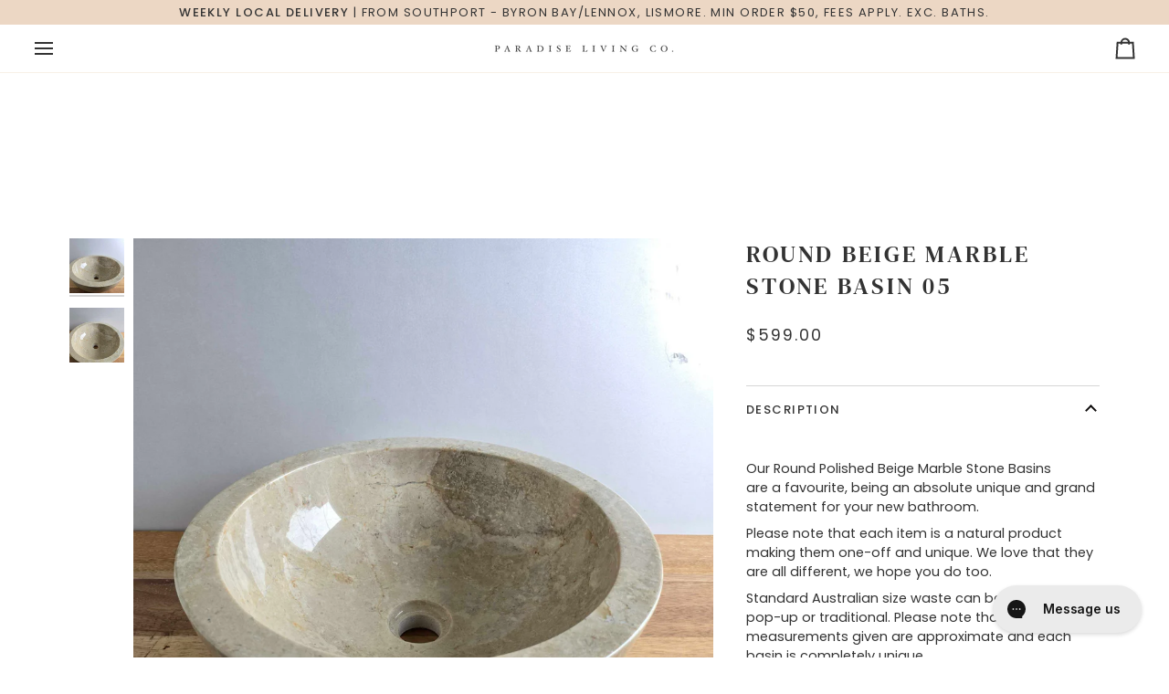

--- FILE ---
content_type: application/javascript;charset=UTF-8
request_url: https://d3simhhj96xbrf.cloudfront.net/js/iagree?store=chozen-collective.myshopify.com&hand=XiLh50H&shop=chozen-collective.myshopify.com
body_size: 54643
content:
function loadScript(url, callback) {
  var script = document.createElement("script")
  script.type = "text/javascript";
  if (script.readyState) {  //IE <9
    script.onreadystatechange = function () {
      if (script.readyState === "loaded" || script.readyState === "complete") {
        script.onreadystatechange = null;
        callback();
      }
    };
  } else {  //Other Browsers
    script.onload = function () {
      callback();
    };
  }
  script.src = url;
  document.getElementsByTagName("head")[0].appendChild(script);
}
if (!window.jQuery) {
    loadScript("https://code.jquery.com/jquery-3.6.0.min.js", function (){
        ssIagreeOutput();
    });
}else{
    ssIagreeOutput();
}
function ssIagreeOutput(){
    if( "popup" != "popup" ){
        ssIAgreeWork();
    } else {
        ssIAgreeWork();
        ssIAgreeInPopup();
    }
}
function ssIAgreeWork(){
jQuery('head').append("<style></style>");
var checkBoxCss = '[type="checkbox"]#wptc-terms:not(:checked) + label::before, [type="checkbox"]#wptc-terms:checked + label::before {' +
    'background: #fff none repeat scroll 0 0;' +
    'border: 1px solid #949494;' +
    'border-radius: 2px;' +
    'content: "";' +
    'width: 13px;' +
    'height: 13px;' +
    'left: 0;' +
    'position: absolute;' +
    'top: 2px;' +
    '}' +
    '[type="checkbox"]#wptc-terms:not(:checked) + label::after, [type="checkbox"]#wptc-terms:checked + label::after {' +
    'color: #000;' +
    'font-size: 13px;' +
    'left: 3px;' +
    'line-height: 0.8;' +
    'content: "✔";' +
    'position: absolute;' +
    'top: 4px;' +
    'transition: all 0.1s ease 0s;' +
    '}' +
    '[type="checkbox"]#wptc-terms:not(:checked) + label::after {' +
    'opacity: 0;' +
    'transform: scale(0);' +
    '}' +
    '#iagree label {' +
    'cursor: pointer;' +
    '}';
var insertingElement = '<div id="iagree" style="margin:5px;">' +
    '<div style="display: inline-block;position: relative;width:13px;height:13px;line-height:13px;margin-right:5px;">' +
    '<input type="checkbox" id="wptc-terms" name="iAgreewptc" value="yes" style="opacity:0;">' +
    '<label for="wptc-terms"></label>' +
    '</div>' +
    '<a style="color:rgba(0, 27, 255, 1);" href="" id="showTerms" target="_blank">' +
    'I Agree to the terms and conditions</a></div>' +
    '<style>' + checkBoxCss + '</style>';
var iAgreeElement = jQuery(insertingElement);
var SSInsertExecutionCount = 0;
function checkPeriodicAndInsertSSIAgree() {
    if (jQuery("body #iagree").length <= 0) {
        if (insertSSIAgreeTerms()) {
            attachSSIAgreeEventHandlers();
        }
    }
    SSInsertExecutionCount++;
    if (jQuery("body #iagree").length <= 0 && SSInsertExecutionCount < 2400) {
        setTimeout(function () {
            checkPeriodicAndInsertSSIAgree();
        }, 750);
    }
}
checkPeriodicAndInsertSSIAgree();
function insertSSIAgreeTerms() {
    if (jQuery('.cart__buttons-container').length) { //added in new themes
        jQuery('.cart__buttons-container').before(iAgreeElement);
        return true;
    } else if (jQuery("[type='submit'][name='checkout']").length) {
        jQuery("[type='submit'][name='checkout']").before(iAgreeElement);
        return true;
    }
    return false;
}
//adding special events, available only with jquery remove. Best to have at least this :|
//START: dynamic removed and trying to add 
(function ($) {
    $.event.special.destroyed = {
        remove: function (o) {
            if (o.handler) {
                o.handler()
            }
        }
    }
})(jQuery)
jQuery("body #iagree").bind('destroyed', function () {
    setTimeout(function () {
        checkPeriodicAndInsertSSIAgree();
    }, 500);
});
//END: dynamic removed and trying to add
function attachSSIAgreeEventHandlers() {
    jQuery("[type='submit'][name='checkout']").click(function (e) {
        return performIAgreeCheck(e);
    });
    //terms checked proof
    jQuery("body #wptc-terms").on('change', function () {
        if (jQuery("body #wptc-terms").prop('checked')) {
            var iAgreedTime = new Date();
            jQuery.post('/cart/update.js', "attributes[__I Agreed to terms on]=" + iAgreedTime);
        } else {
            jQuery.post('/cart/update.js', "attributes[__I Agreed to terms on]=Checkbox Unchecked/Bypassed full page load");
        }
    });
    //work for dynamic payment button in cart page
    if( jQuery("#wptc-terms").length > 0 ){
        jQuery('[data-testid="ShopifyPay-button"],[data-testid="ApplePay-button"],[data-testid="GooglePay-button"],[data-testid="PayPalInContext-button"],iframe[class*="paypalLight"]').css("pointer-events", "none");
    }
    jQuery("body").on('mouseover touchstart', 'div[data-testid="grid-cell"]', function (e) {
        if( performIAgreeCheck(e) != false){
            jQuery('[data-testid="ShopifyPay-button"],[data-testid="ApplePay-button"],[data-testid="GooglePay-button"],[data-testid="PayPalInContext-button"],iframe[class*="paypalLight"]').css("pointer-events", "auto");
        }
        //in case iagree element is removed by some other js or checkbox is checked
        if(jQuery("#wptc-terms").length < 1 || jQuery("#wptc-terms").prop('checked')){
            jQuery('[data-testid="ShopifyPay-button"],[data-testid="ApplePay-button"],[data-testid="GooglePay-button"],[data-testid="PayPalInContext-button"],iframe[class*="paypalLight"]').css("pointer-events", "auto");
        }
    });
}
function performIAgreeCheck(e) {
    if (!jQuery("#wptc-terms").prop('checked')) {
        alert("Please check terms and conditions");
        e.preventDefault();
        return false;
    }
}
}function ssIAgreeInPopup(){
jQuery('head').append('<link rel="stylesheet" type="text/css" href="https://cdnjs.cloudflare.com/ajax/libs/tingle/0.15.1/tingle.min.css">');
loadScript("https://cdnjs.cloudflare.com/ajax/libs/tingle/0.15.1/tingle.min.js", function () {
  var modal = new tingle.modal({
    footer: true,
    stickyFooter: false,
    closeMethods: ["overlay", "button", "escape"],
    closeLabel: "Close",
    cssClass: ["iagree-class-1", "iagree-class-2"]
  });
  modal.setContent("<p class=\"p1\" style=\"margin: 0px; font-variant-numeric: normal; font-variant-east-asian: normal; font-stretch: normal; font-size: 12px; line-height: normal; font-family: Times;\"><span style=\"font-family: 'times new roman', times, serif; font-size: 8pt;\"><strong>Terms and Conditions : Bolt Traders PTY LTD Trading as: Paradise Living Co<span class=\"Apple-converted-space\">&nbsp;</span></strong></span></p>\n<p class=\"p2\" style=\"margin: 0px; text-align: justify; font-variant-numeric: normal; font-variant-east-asian: normal; font-stretch: normal; font-size: 12px; line-height: normal; font-family: Times; min-height: 14px;\">&nbsp;</p>\n<p class=\"p3\" style=\"margin: 0px 0px 11.2px; text-align: justify; font-variant-numeric: normal; font-variant-east-asian: normal; font-stretch: normal; font-size: 12px; line-height: normal; font-family: Times;\"><span style=\"font-family: 'times new roman', times, serif; font-size: 8pt;\">TERMS &amp; CONDITIONS</span></p>\n<p class=\"p3\" style=\"margin: 0px 0px 11.2px; text-align: justify; font-variant-numeric: normal; font-variant-east-asian: normal; font-stretch: normal; font-size: 12px; line-height: normal; font-family: Times;\"><span style=\"font-family: 'times new roman', times, serif; font-size: 8pt;\"><strong>1.0 INTRODUCTION</strong></span></p>\n<p class=\"p3\" style=\"margin: 0px 0px 11.2px; text-align: justify; font-variant-numeric: normal; font-variant-east-asian: normal; font-stretch: normal; font-size: 12px; line-height: normal; font-family: Times;\"><span style=\"font-family: 'times new roman', times, serif; font-size: 8pt;\">1.1 Bolt Traders PTY LTD is an online supplier of homewares and furnishings to Australia, New Zealand, USA and the UK.</span></p>\n<p class=\"p4\" style=\"margin: 0px 0px 11.2px; text-align: justify; font-variant-numeric: normal; font-variant-east-asian: normal; font-stretch: normal; font-size: 12px; line-height: normal; font-family: Times;\"><span style=\"font-family: 'times new roman', times, serif; font-size: 8pt;\"><span class=\"s1\">1.2 </span>The following terms and conditions apply to your use of the <span class=\"s1\">Bolt Traders</span> <span class=\"s1\">PTY LTD</span> 'Online Store' website, trading as <span class=\"s1\">Paradise Living Co,</span> A<span class=\"s1\">ustralian Business Number:<span class=\"Apple-converted-space\">&nbsp; </span>91 227 279 154</span> Your use of the web site indicates your acceptance of these terms and conditions. These terms and conditions are subject to change by <span class=\"s1\">Bolt Traders PTY LTD</span>.<span class=\"Apple-converted-space\">&nbsp; </span><span class=\"s1\">Bolt Traders PTY LTD</span> may change the content of its terms and conditions at any time without any prior notice to anyone<span class=\"s1\">.</span></span></p>\n<p class=\"p3\" style=\"margin: 0px 0px 11.2px; text-align: justify; font-variant-numeric: normal; font-variant-east-asian: normal; font-stretch: normal; font-size: 12px; line-height: normal; font-family: Times;\"><span style=\"font-family: 'times new roman', times, serif; font-size: 8pt;\">1.3 These Standard Terms &amp; Conditions are applicable to all products supplied by Bolt Traders PTY LTD and therefore once the quotation is accepted, these Standard Terms &amp; Conditions apply and are agreed to by the Customer.</span></p>\n<p class=\"p3\" style=\"margin: 0px 0px 11.2px; text-align: justify; font-variant-numeric: normal; font-variant-east-asian: normal; font-stretch: normal; font-size: 12px; line-height: normal; font-family: Times;\"><span style=\"font-family: 'times new roman', times, serif; font-size: 8pt;\">1.4 A copy of Bolt Traders PTY LTD current Standard Terms &amp; Conditions is displayed on the Bolt Traders PTY LTD website. Bolt Traders PTY LTD may change these Standard Terms &amp; Conditions by changing or removing existing terms or adding new ones. It is the Customer&rsquo;s responsibility to check these Standard Terms &amp; Conditions regularly for any modifications or updates.</span></p>\n<p class=\"p3\" style=\"margin: 0px 0px 11.2px; text-align: justify; font-variant-numeric: normal; font-variant-east-asian: normal; font-stretch: normal; font-size: 12px; line-height: normal; font-family: Times;\"><span style=\"font-family: 'times new roman', times, serif; font-size: 8pt;\"><strong>2.0 WARRANTY</strong></span></p>\n<p class=\"p3\" style=\"margin: 0px 0px 11.2px; text-align: justify; font-variant-numeric: normal; font-variant-east-asian: normal; font-stretch: normal; font-size: 12px; line-height: normal; font-family: Times;\"><span style=\"font-family: 'times new roman', times, serif; font-size: 8pt;\">2.1 All Bolt Traders PTY LTD baths and basins are warranted for:</span></p>\n<p class=\"p3\" style=\"margin: 0px 0px 11.2px; text-align: justify; font-variant-numeric: normal; font-variant-east-asian: normal; font-stretch: normal; font-size: 12px; line-height: normal; font-family: Times;\"><span style=\"font-family: 'times new roman', times, serif; font-size: 8pt;\">2.1.1 indoor usage (all baths) 1 years.</span></p>\n<p class=\"p3\" style=\"margin: 0px 0px 11.2px; text-align: justify; font-variant-numeric: normal; font-variant-east-asian: normal; font-stretch: normal; font-size: 12px; line-height: normal; font-family: Times;\"><span style=\"font-family: 'times new roman', times, serif; font-size: 8pt;\">2.1.2 white baths installed outside 1 years.</span></p>\n<p class=\"p3\" style=\"margin: 0px 0px 11.2px; text-align: justify; font-variant-numeric: normal; font-variant-east-asian: normal; font-stretch: normal; font-size: 12px; line-height: normal; font-family: Times;\"><span style=\"font-family: 'times new roman', times, serif; font-size: 8pt;\"><span style=\"font-family: Helvetica Neue, Helvetica, Arial, sans-serif;\">2.1.3 coloured baths are not suitable for outdoor installation where they are under direct sunlight. Coloured baths installed outdoors under direct sunlight are not covered by Bolt Traders PTY LTD warranty. Light Grey Baths are more susceptible to watermarks in an outdoor setting with extended use. All baths require regular care, especially with heavy usage.</span></span></p>\n<p class=\"p3\" style=\"margin: 0px 0px 11.2px; text-align: justify; font-variant-numeric: normal; font-variant-east-asian: normal; font-stretch: normal; font-size: 12px; line-height: normal; font-family: Times;\"><span style=\"font-family: 'times new roman', times, serif; font-size: 8pt;\">2.2 This warranty excludes but is not limited to, damage caused by neglect, improper or inadequate care,&nbsp; improper movement of goods on its side or end, movement by crane, wilful or accidental damage, abnormal conditions, incorrect modification or repair, inappropriate use for which it isn&rsquo;t designed and deterioration through normal wear and tear and where not installed by an industry qualified tradesperson.</span></p>\n<p class=\"p3\" style=\"margin: 0px 0px 11.2px; text-align: justify; font-variant-numeric: normal; font-variant-east-asian: normal; font-stretch: normal; font-size: 12px; line-height: normal; font-family: Times;\"><span style=\"font-family: 'times new roman', times, serif; font-size: 8pt;\">2.3 Warranty does not extend to installation costs for replacement or delayed delivery of products.</span></p>\n<p class=\"p3\" style=\"margin: 0px 0px 11.2px; text-align: justify; font-variant-numeric: normal; font-variant-east-asian: normal; font-stretch: normal; font-size: 12px; line-height: normal; font-family: Times;\"><span style=\"font-family: 'times new roman', times, serif; font-size: 8pt;\">2.4&nbsp;<span style=\"text-align: start;\">Warranty for natural rattan, stone and timber products and our entire range is 1 years</span>.&nbsp; This warranty excludes but is not limited to, damage caused by neglect, improper or inadequate care, improper movement of goods on its side or end, wilful or accidental damage, abnormal conditions, incorrect modification or repair, inappropriate use for which it isn&rsquo;t designed.&nbsp;</span></p>\n<p class=\"p3\" style=\"margin: 0px 0px 11.2px; text-align: justify; font-variant-numeric: normal; font-variant-east-asian: normal; font-stretch: normal; font-size: 12px; line-height: normal; font-family: Times;\"><span style=\"font-family: 'times new roman', times, serif; font-size: 8pt;\"><strong>3.0 QUOTATIONS</strong></span></p>\n<p class=\"p3\" style=\"margin: 0px 0px 11.2px; text-align: justify; font-variant-numeric: normal; font-variant-east-asian: normal; font-stretch: normal; font-size: 12px; line-height: normal; font-family: Times;\"><span style=\"font-family: 'times new roman', times, serif; font-size: 8pt;\">3.1 Quotations are valid for 14 days</span></p>\n<p class=\"p3\" style=\"margin: 0px 0px 11.2px; text-align: justify; font-variant-numeric: normal; font-variant-east-asian: normal; font-stretch: normal; font-size: 12px; line-height: normal; font-family: Times;\"><span style=\"font-family: 'times new roman', times, serif; font-size: 8pt;\">3.2 Bolt Traders PTY LTD reserve the right to re-price an expired quotation if the Customer wants to proceed with the original quotation.</span></p>\n<p class=\"p3\" style=\"margin: 0px 0px 11.2px; text-align: justify; font-variant-numeric: normal; font-variant-east-asian: normal; font-stretch: normal; font-size: 12px; line-height: normal; font-family: Times;\"><span style=\"font-family: 'times new roman', times, serif; font-size: 8pt;\">3.3 Should there be any changes to the specification, quantities or delivery destination, a revision to the quotation or invoice will be required, as prices and delivery may be affected.</span></p>\n<p class=\"p3\" style=\"margin: 0px 0px 11.2px; text-align: justify; font-variant-numeric: normal; font-variant-east-asian: normal; font-stretch: normal; font-size: 12px; line-height: normal; font-family: Times;\"><span style=\"font-family: 'times new roman', times, serif; font-size: 8pt;\">3.4 Although this is an estimate, Bolt Traders PTY LTD commit to maintaining these prices subject only to recovery of additional costs incurred by us due to manufacturers&rsquo; increases and/or movement in foreign exchange rate from the date of the original quotation in which case Bolt Traders PTY LTD reserve the right to retender the quotation.</span></p>\n<p class=\"p3\" style=\"margin: 0px 0px 11.2px; text-align: justify; font-variant-numeric: normal; font-variant-east-asian: normal; font-stretch: normal; font-size: 12px; line-height: normal; font-family: Times;\"><span style=\"font-family: 'times new roman', times, serif; font-size: 8pt;\">3.5 Once the Customer confirms the quotation with Bolt Traders PTY LTD, then the quotation is fixed and foreign exchange rate fluctuation and increased manufacturers&rsquo; costs risk rests with Bolt Traders PTY LTD excluding Customers revisions outlined but not limited to clause 3.3.</span></p>\n<p class=\"p3\" style=\"margin: 0px 0px 11.2px; text-align: justify; font-variant-numeric: normal; font-variant-east-asian: normal; font-stretch: normal; font-size: 12px; line-height: normal; font-family: Times;\"><span style=\"font-family: 'times new roman', times, serif; font-size: 8pt;\"><strong>4.0 PAYMENT</strong></span></p>\n<p class=\"p3\" style=\"margin: 0px 0px 11.2px; text-align: justify; font-variant-numeric: normal; font-variant-east-asian: normal; font-stretch: normal; font-size: 12px; line-height: normal; font-family: Times;\"><span style=\"font-family: 'times new roman', times, serif; font-size: 8pt;\">4.1 All prices are quoted in Australian currency including GST</span></p>\n<p class=\"p3\" style=\"margin: 0px 0px 11.2px; text-align: justify; font-variant-numeric: normal; font-variant-east-asian: normal; font-stretch: normal; font-size: 12px; line-height: normal; font-family: Times;\"><span style=\"font-family: 'times new roman', times, serif; font-size: 8pt;\">4.2 Payment is to be made to Bolt Traders PTY LTD bank account supplied</span></p>\n<p class=\"p3\" style=\"margin: 0px 0px 11.2px; text-align: justify; font-variant-numeric: normal; font-variant-east-asian: normal; font-stretch: normal; font-size: 12px; line-height: normal; font-family: Times;\"><span style=\"font-family: 'times new roman', times, serif; font-size: 8pt;\">4.3 Credit card payments will attract a fee of 1.2%</span></p>\n<p class=\"p3\" style=\"margin: 0px 0px 11.2px; text-align: justify; font-variant-numeric: normal; font-variant-east-asian: normal; font-stretch: normal; font-size: 12px; line-height: normal; font-family: Times;\"><span style=\"font-family: 'times new roman', times, serif; font-size: 8pt;\">4.4 For indent orders:</span></p>\n<p class=\"p5\" style=\"margin: 0px 0px 11.2px 72px; text-align: justify; font-variant-numeric: normal; font-variant-east-asian: normal; font-stretch: normal; font-size: 12px; line-height: normal; font-family: Times;\"><span style=\"font-family: 'times new roman', times, serif; font-size: 8pt;\">4.4.1 A 50% deposit is required on receipt of the invoice. Please note the Customers order will&nbsp;<strong>NOT</strong>&nbsp;be ordered from the manufacturer until the deposit is paid.</span></p>\n<p class=\"p5\" style=\"margin: 0px 0px 11.2px 72px; text-align: justify; font-variant-numeric: normal; font-variant-east-asian: normal; font-stretch: normal; font-size: 12px; line-height: normal; font-family: Times;\"><span style=\"font-family: 'times new roman', times, serif; font-size: 8pt;\">4.4.2 The balance of payment is required as soon as the Customer&rsquo;s product is within one week of arriving in country.</span></p>\n<p class=\"p3\" style=\"margin: 0px 0px 11.2px; text-align: justify; font-variant-numeric: normal; font-variant-east-asian: normal; font-stretch: normal; font-size: 12px; line-height: normal; font-family: Times;\"><span style=\"font-family: 'times new roman', times, serif; font-size: 8pt;\">4.5 For retail orders, full payment is required on receipt of the invoice.</span></p>\n<p class=\"p3\" style=\"margin: 0px 0px 11.2px; text-align: justify; font-variant-numeric: normal; font-variant-east-asian: normal; font-stretch: normal; font-size: 12px; line-height: normal; font-family: Times;\"><span style=\"font-family: 'times new roman', times, serif; font-size: 8pt;\">4.6 Bolt Traders PTY LTD reserve the right to charge storage on goods that remain unpaid. However, if paid in full, Bolt Traders PTY LTD will store Customer&rsquo;s goods for up to a period of 1 months free of charge. After this time period customers will be charged $90 per Consecutive month. Baths will be stored for up to a period of 3 months free of charge if the order is paid in full, and will incur a $90 warehouse fee for each month that extends past this period.</span></p>\n<p class=\"p3\" style=\"margin: 0px 0px 11.2px; text-align: justify; font-variant-numeric: normal; font-variant-east-asian: normal; font-stretch: normal; font-size: 12px; line-height: normal; font-family: Times;\"><span style=\"font-family: 'times new roman', times, serif; font-size: 8pt;\">4.7 Unless agreed otherwise, all goods will be paid for in full, prior to despatch or collection.</span></p>\n<p class=\"p3\" style=\"margin: 0px 0px 11.2px; text-align: justify; font-variant-numeric: normal; font-variant-east-asian: normal; font-stretch: normal; font-size: 12px; line-height: normal; font-family: Times;\"><span style=\"font-family: 'times new roman', times, serif; font-size: 8pt;\"><strong>5.0 INDENT ORDERS</strong></span></p>\n<p class=\"p3\" style=\"margin: 0px 0px 11.2px; text-align: justify; font-variant-numeric: normal; font-variant-east-asian: normal; font-stretch: normal; font-size: 12px; line-height: normal; font-family: Times;\"><span style=\"font-family: 'times new roman', times, serif; font-size: 8pt;\">5.1 Indent orders have a delivery lead time of between 10-12 weeks&nbsp;from the date that the deposit is received.</span></p>\n<p class=\"p3\" style=\"margin: 0px 0px 11.2px; text-align: justify; font-variant-numeric: normal; font-variant-east-asian: normal; font-stretch: normal; font-size: 12px; line-height: normal; font-family: Times;\"><span style=\"font-family: 'times new roman', times, serif; font-size: 8pt;\">5.2 Refer to Clause 4.4.1 &amp; 4.4.2 for indent payment requirements</span></p>\n<p class=\"p3\" style=\"margin: 0px 0px 11.2px; text-align: justify; font-variant-numeric: normal; font-variant-east-asian: normal; font-stretch: normal; font-size: 12px; line-height: normal; font-family: Times;\"><span style=\"font-family: 'times new roman', times, serif; font-size: 8pt;\">5.3 If Bolt Traders PTY LTD are unable to deliver the indented goods within the time frame referred to in clause 5.1, then Bolt Traders PTY LTD will be permitted a further 4 weeks to complete the order with no cancellation. If there are further delays experienced, the Customer has the right of cancellation and a full refund subject to final confirmation by Bolt Traders PTY LTD Directors.</span></p>\n<p class=\"p3\" style=\"margin: 0px 0px 11.2px; text-align: justify; font-variant-numeric: normal; font-variant-east-asian: normal; font-stretch: normal; font-size: 12px; line-height: normal; font-family: Times;\"><span style=\"font-family: 'times new roman', times, serif; font-size: 8pt;\">5.4 In the event we are unable to complete the Customers indented or retail order due to circumstances beyond Bolt Traders PTY LTD control, Bolt Traders PTY LTD may cancel the Customer&rsquo;s order with written notice and either refund the Customer fully or replace it with another product of the Customer&rsquo;s choice.</span></p>\n<p class=\"p3\" style=\"margin: 0px 0px 11.2px; text-align: justify; font-variant-numeric: normal; font-variant-east-asian: normal; font-stretch: normal; font-size: 12px; line-height: normal; font-family: Times;\"><span style=\"font-family: 'times new roman', times, serif; font-size: 8pt;\"><strong>6.0 DELIVERIES &amp; WAREHOUSE COLLECTIONS</strong></span></p>\n<p class=\"p3\" style=\"margin: 0px 0px 11.2px; text-align: justify; font-variant-numeric: normal; font-variant-east-asian: normal; font-stretch: normal; font-size: 12px; line-height: normal; font-family: Times;\"><span style=\"font-family: 'times new roman', times, serif; font-size: 8pt;\">6.1 Transport deliveries are contracted out to a 3<sup>rd</sup>&nbsp;party contractor which provides deliveries on a warehouse to kerb basis.</span></p>\n<p class=\"p3\" style=\"margin: 0px 0px 11.2px; text-align: justify; font-variant-numeric: normal; font-variant-east-asian: normal; font-stretch: normal; font-size: 12px; line-height: normal; font-family: Times;\"><span style=\"font-family: 'times new roman', times, serif; font-size: 8pt;\">6.2 Unless a forklift is on the delivery site, a tail-lift truck will be used in the case of delivering heavy objects over 50kgs and the additional cost of this will be included in the freight. Items up to 35kg can be handled by the driver if the size permits. After that the driver will need assistance. Two people can carry up to 50kgs which can include the driver and the receiver.</span></p>\n<p class=\"p3\" style=\"margin: 0px 0px 11.2px; text-align: justify; font-variant-numeric: normal; font-variant-east-asian: normal; font-stretch: normal; font-size: 12px; line-height: normal; font-family: Times;\"><span style=\"font-family: 'times new roman', times, serif; font-size: 8pt;\">6.3 It is the Customer&rsquo;s responsibility to supply the correct and full address. Failure to do so, may result in additional charges which the Customer will be required to pay prior to the goods being despatched again.</span></p>\n<p class=\"p3\" style=\"margin: 0px 0px 11.2px; text-align: justify; font-variant-numeric: normal; font-variant-east-asian: normal; font-stretch: normal; font-size: 12px; line-height: normal; font-family: Times;\"><span style=\"font-family: 'times new roman', times, serif; font-size: 8pt;\">6.4 Unless it has already been included within the invoice, split deliveries resulting in two or more separate deliveries will incur additional transport charges which are required to be paid prior to despatch.</span></p>\n<p class=\"p3\" style=\"margin: 0px 0px 11.2px; text-align: justify; font-variant-numeric: normal; font-variant-east-asian: normal; font-stretch: normal; font-size: 12px; line-height: normal; font-family: Times;\"><span style=\"font-family: 'times new roman', times, serif; font-size: 8pt;\">6.5 If you require delivery to an unattended location or building site, the Customer must instruct Bolt Traders PTY LTD in writing. Goods will be left at the Customer's sole risk. Bolt Traders PTY LTD shall not be responsible for any claims, damages, costs, or expenses arising or resulting there from including any claim that the goods were not delivered. The contractor is not permitted to deliver to inside a building.</span></p>\n<p class=\"p3\" style=\"margin: 0px 0px 11.2px; text-align: justify; font-variant-numeric: normal; font-variant-east-asian: normal; font-stretch: normal; font-size: 12px; line-height: normal; font-family: Times;\"><span style=\"font-family: 'times new roman', times, serif; font-size: 8pt;\">6.6 All goods delivered to the Customer&rsquo;s premises must be inspected within 48 hours of receipt of the delivery docket.</span></p>\n<p class=\"p3\" style=\"margin: 0px 0px 11.2px; text-align: justify; font-variant-numeric: normal; font-variant-east-asian: normal; font-stretch: normal; font-size: 12px; line-height: normal; font-family: Times;\"><span style=\"font-family: 'times new roman', times, serif; font-size: 8pt;\">6.7 If required Bolt Traders PTY LTD can recommend an additional service team of onsite delivery service people at an extra cost i.e. carrying furniture upstairs to location.</span></p>\n<p class=\"p3\" style=\"margin: 0px 0px 11.2px; text-align: justify; font-variant-numeric: normal; font-variant-east-asian: normal; font-stretch: normal; font-size: 12px; line-height: normal; font-family: Times;\"><span style=\"font-family: 'times new roman', times, serif; font-size: 8pt;\">6.8 Bolt Traders PTY LTD will not be responsible for any failure to fulfil any or part of any such order, nor entitle the Customer to cancel or vary any such order. Bolt Traders PTY LTD will not be held liable whatsoever for any loss, consequential damages or compensation arising from a delayed or cancelled order. All expenses relating to delivery, insurance, transit or storage of goods after delivery to the Customer will be at the Customer&rsquo;s cost.</span></p>\n<p class=\"p3\" style=\"margin: 0px 0px 11.2px; text-align: justify; font-variant-numeric: normal; font-variant-east-asian: normal; font-stretch: normal; font-size: 12px; line-height: normal; font-family: Times;\"><span style=\"font-family: 'times new roman', times, serif; font-size: 8pt;\">6.9 Bolt Traders PTY LTD may stop goods in transit whether or not delivery has been made if the Customer is in default at any time.</span></p>\n<p class=\"p3\" style=\"margin: 0px 0px 11.2px; text-align: justify; font-variant-numeric: normal; font-variant-east-asian: normal; font-stretch: normal; font-size: 12px; line-height: normal; font-family: Times;\"><span style=\"font-family: 'times new roman', times, serif; font-size: 8pt;\">6.10 Delivered goods may not be returned unless defective or damaged in transit.</span></p>\n<p class=\"p3\" style=\"margin: 0px 0px 11.2px; text-align: justify; font-variant-numeric: normal; font-variant-east-asian: normal; font-stretch: normal; font-size: 12px; line-height: normal; font-family: Times;\"><span style=\"font-family: 'times new roman', times, serif; font-size: 8pt;\">6.11 The Customer or the Customer appointed Transport Company can pick-up the Customer&rsquo;s goods from Bolt Traders PTY LTD warehouses only if required. In exceptional circumstances we will permit pickup from our other warehouses dependant on availability etc</span></p>\n<p class=\"p3\" style=\"margin: 0px 0px 11.2px; text-align: justify; font-variant-numeric: normal; font-variant-east-asian: normal; font-stretch: normal; font-size: 12px; line-height: normal; font-family: Times;\"><span style=\"font-family: 'times new roman', times, serif; font-size: 8pt;\">6.12 24 hours notice is required prior to Customer pickup. Any urgent pick up may result in additional charges.</span></p>\n<p class=\"p3\" style=\"margin: 0px 0px 11.2px; text-align: justify; font-variant-numeric: normal; font-variant-east-asian: normal; font-stretch: normal; font-size: 12px; line-height: normal; font-family: Times;\"><span style=\"font-family: 'times new roman', times, serif; font-size: 8pt;\">6.13 The warehouse will assist with loading the goods, but it is the Customer&rsquo;s sole responsibility to secure the goods for transport. Once the goods have been loaded, then the transport and handling thereafter is entirely at the Customers risk.</span></p>\n<p class=\"p3\" style=\"margin: 0px 0px 11.2px; text-align: justify; font-variant-numeric: normal; font-variant-east-asian: normal; font-stretch: normal; font-size: 12px; line-height: normal; font-family: Times;\"><span style=\"font-family: 'times new roman', times, serif; font-size: 8pt;\"><strong>7.0 DIMENSIONS &amp; DESCRIPTIONS</strong></span></p>\n<p class=\"p3\" style=\"margin: 0px 0px 11.2px; text-align: justify; font-variant-numeric: normal; font-variant-east-asian: normal; font-stretch: normal; font-size: 12px; line-height: normal; font-family: Times;\"><span style=\"font-family: 'times new roman', times, serif; font-size: 8pt;\">7.1 Bolt Traders PTY LTD and its affiliates attempt to be as accurate as possible in the description and dimensions of the goods. However, Bolt Traders PTY LTD does not warrant that product descriptions or other content of this site is accurate, complete, reliable, current, or error-free. If a product offered by Bolt Traders PTY LTD itself is not as described, the Customer&rsquo;s sole remedy is to return it in unused condition.</span></p>\n<p class=\"p3\" style=\"margin: 0px 0px 11.2px; text-align: justify; font-variant-numeric: normal; font-variant-east-asian: normal; font-stretch: normal; font-size: 12px; line-height: normal; font-family: Times;\"><span style=\"font-family: 'times new roman', times, serif; font-size: 8pt;\">7.2 The Customer is entirely responsible for ensuring the goods purchased are fit for purpose in terms of shape, size and colour and agrees to the same once the Customer order is confirmed.</span></p>\n<p class=\"p3\" style=\"margin: 0px 0px 11.2px; text-align: justify; font-variant-numeric: normal; font-variant-east-asian: normal; font-stretch: normal; font-size: 12px; line-height: normal; font-family: Times;\"><span style=\"font-family: 'times new roman', times, serif; font-size: 8pt;\"><strong>8.0 CANCELLATIONS / RETURNS</strong></span></p>\n<p class=\"p3\" style=\"margin: 0px 0px 11.2px; text-align: justify; font-variant-numeric: normal; font-variant-east-asian: normal; font-stretch: normal; font-size: 12px; line-height: normal; font-family: Times;\"><span style=\"font-family: times new roman, times, serif;\"><span style=\"font-size: 10.6667px;\">8.1 If the goods sold are a normal stock item and the order is cancelled before despatch, a store credit will be allocated to your order minus any fees occured to Bolt Traders PTY LTD and also is subject to final approval by Bolt Traders PTY LTD Directors.</span></span></p>\n<p class=\"p3\" style=\"margin: 0px 0px 11.2px; text-align: justify; font-variant-numeric: normal; font-variant-east-asian: normal; font-stretch: normal; font-size: 12px; line-height: normal; font-family: Times;\"><span style=\"font-family: 'times new roman', times, serif; font-size: 8pt;\">8.2 If the goods are a normally stocked item and in transit from the manufacturer, a full refund will be made to your bank account subject to final approval by Bolt Traders PTY LTD Directors.</span></p>\n<p class=\"p3\" style=\"margin: 0px 0px 11.2px; text-align: justify; font-variant-numeric: normal; font-variant-east-asian: normal; font-stretch: normal; font-size: 12px; line-height: normal; font-family: Times;\"><span style=\"font-family: 'times new roman', times, serif; font-size: 8pt;\">8.3 Custom made goods or special orders may not be returned and refunded unless at Bolt Traders PTY LTD Director&rsquo;s discretion.</span></p>\n<p class=\"p3\" style=\"margin: 0px 0px 11.2px; text-align: justify; font-variant-numeric: normal; font-variant-east-asian: normal; font-stretch: normal; font-size: 12px; line-height: normal; font-family: Times;\"><span style=\"font-family: 'times new roman', times, serif; font-size: 8pt;\">8.4 If approved by Bolt Traders PTY LTD Directors, goods that have already been delivered to the Customer may be subject to a 20% restocking fee prior to return to the warehouse plus other associated costs.</span></p>\n<p class=\"p3\" style=\"margin: 0px 0px 11.2px; text-align: justify; font-variant-numeric: normal; font-variant-east-asian: normal; font-stretch: normal; font-size: 12px; line-height: normal; font-family: Times;\"><span style=\"font-family: 'times new roman', times, serif; font-size: 8pt;\">8.5 In any event, returns will not be accepted back if the goods AND the crate is not in its original condition including original packaging</span></p>\n<p class=\"p3\" style=\"margin: 0px 0px 11.2px; text-align: justify; font-variant-numeric: normal; font-variant-east-asian: normal; font-stretch: normal; font-size: 12px; line-height: normal; font-family: Times;\"><span style=\"font-family: 'times new roman', times, serif; font-size: 8pt;\">8.6 Goods on sale, whether on clearance ex showroom or stock cannot be returned.</span></p>\n<p class=\"p3\" style=\"margin: 0px 0px 11.2px; text-align: justify; font-variant-numeric: normal; font-variant-east-asian: normal; font-stretch: normal; font-size: 12px; line-height: normal; font-family: Times;\"><span style=\"font-family: 'times new roman', times, serif; font-size: 8pt;\"><strong>9.0 INSURANCE / CLAIMS</strong></span></p>\n<p class=\"p3\" style=\"margin: 0px 0px 11.2px; text-align: justify; font-variant-numeric: normal; font-variant-east-asian: normal; font-stretch: normal; font-size: 12px; line-height: normal; font-family: Times;\"><span style=\"font-family: 'times new roman', times, serif; font-size: 8pt;\">9.1 All goods delivered to the Customer&rsquo;s premises must be inspected within 24 hours of receipt of the delivery docket.</span></p>\n<p class=\"p3\" style=\"margin: 0px 0px 11.2px; text-align: justify; font-variant-numeric: normal; font-variant-east-asian: normal; font-stretch: normal; font-size: 12px; line-height: normal; font-family: Times;\"><span style=\"font-family: 'times new roman', times, serif; font-size: 8pt;\">9.2 If any damage is noted, the Customer must notify Bolt Traders PTY LTD within 24 hours of delivery and in writing within 24 hours of delivery providing proof of damage and images to hello@paradiselivingco.com.au (Australia).</span></p>\n<p class=\"p3\" style=\"margin: 0px 0px 11.2px; text-align: justify; font-variant-numeric: normal; font-variant-east-asian: normal; font-stretch: normal; font-size: 12px; line-height: normal; font-family: Times;\"><span style=\"font-family: 'times new roman', times, serif; font-size: 8pt;\">9.3 Claims will not be accepted by Bolt Traders PTY LTD after 24 hours of receipt of the delivery docket.</span></p>\n<p class=\"p3\" style=\"margin: 0px 0px 11.2px; text-align: justify; font-variant-numeric: normal; font-variant-east-asian: normal; font-stretch: normal; font-size: 12px; line-height: normal; font-family: Times;\"><span style=\"font-family: 'times new roman', times, serif; font-size: 8pt;\">9.4 Claims may be subject to inspection and if requested must be returned in their original packaging.</span></p>\n<p class=\"p3\" style=\"margin: 0px 0px 11.2px; text-align: justify; font-variant-numeric: normal; font-variant-east-asian: normal; font-stretch: normal; font-size: 12px; line-height: normal; font-family: Times;\"><span style=\"font-family: 'times new roman', times, serif; font-size: 8pt;\"><strong>10.0 ENFORCEMENT</strong></span></p>\n<p class=\"p3\" style=\"margin: 0px 0px 11.2px; text-align: justify; font-variant-numeric: normal; font-variant-east-asian: normal; font-stretch: normal; font-size: 12px; line-height: normal; font-family: Times;\"><span style=\"font-family: 'times new roman', times, serif; font-size: 8pt;\">10.1 If an event of default occurs, or is continuing, Bolt Traders PTY LTD may immediately enforce these Terms. Without limitation this includes:</span></p>\n<p class=\"p3\" style=\"margin: 0px 0px 11.2px; text-align: justify; font-variant-numeric: normal; font-variant-east-asian: normal; font-stretch: normal; font-size: 12px; line-height: normal; font-family: Times;\"><span style=\"font-family: 'times new roman', times, serif; font-size: 8pt;\">10.1.1 retaking possession of any goods not paid for by the Customer;</span></p>\n<p class=\"p5\" style=\"margin: 0px 0px 11.2px 72px; text-align: justify; font-variant-numeric: normal; font-variant-east-asian: normal; font-stretch: normal; font-size: 12px; line-height: normal; font-family: Times;\"><span style=\"font-family: 'times new roman', times, serif; font-size: 8pt;\">10.1.2 suspending delivery of any goods on order and/or refusing to process any unfulfilled order;</span></p>\n<p class=\"p5\" style=\"margin: 0px 0px 11.2px 72px; text-align: justify; font-variant-numeric: normal; font-variant-east-asian: normal; font-stretch: normal; font-size: 12px; line-height: normal; font-family: Times;\"><span style=\"font-family: 'times new roman', times, serif; font-size: 8pt;\">10.1.3 enforcing any security interest;</span></p>\n<p class=\"p5\" style=\"margin: 0px 0px 11.2px 72px; text-align: justify; font-variant-numeric: normal; font-variant-east-asian: normal; font-stretch: normal; font-size: 12px; line-height: normal; font-family: Times;\"><span style=\"font-family: 'times new roman', times, serif; font-size: 8pt;\">10.1.4 requiring payment of any proceeds held by the Customer in a separate account or otherwise;</span></p>\n<p class=\"p5\" style=\"margin: 0px 0px 11.2px 72px; text-align: justify; font-variant-numeric: normal; font-variant-east-asian: normal; font-stretch: normal; font-size: 12px; line-height: normal; font-family: Times;\"><span style=\"font-family: 'times new roman', times, serif; font-size: 8pt;\">10.1.5 appointing a receiver and manager of any of the Customer&rsquo;s real or personal property. The Customer agrees that any such receiver and manager has the powers conferred by statute, at law or in equity.</span></p>\n<p class=\"p3\" style=\"margin: 0px 0px 11.2px; text-align: justify; font-variant-numeric: normal; font-variant-east-asian: normal; font-stretch: normal; font-size: 12px; line-height: normal; font-family: Times;\"><span style=\"font-family: 'times new roman', times, serif; font-size: 8pt;\">The powers exercisable by Bolt Traders PTY LTD are those given by these Terms including by statute, at law or in equity.</span></p>\n<p class=\"p3\" style=\"margin: 0px 0px 11.2px; text-align: justify; font-variant-numeric: normal; font-variant-east-asian: normal; font-stretch: normal; font-size: 12px; line-height: normal; font-family: Times;\"><span style=\"font-family: 'times new roman', times, serif; font-size: 8pt;\">10.2 The Customer will pay Bolt Traders PTY LTD for its expenses, including mercantile agent&rsquo;s fees and any fees and commission paid to mercantile agents engaged by Bolt Traders PTY LTD in relation to the actual or contemplated enforcement of the supply agreement including legal costs and expenses on a full indemnity basis.</span></p>\n<p class=\"p3\" style=\"margin: 0px 0px 11.2px; text-align: justify; font-variant-numeric: normal; font-variant-east-asian: normal; font-stretch: normal; font-size: 12px; line-height: normal; font-family: Times;\"><span style=\"font-family: 'times new roman', times, serif; font-size: 8pt;\"><strong>11.0 DISPUTES</strong></span></p>\n<p class=\"p3\" style=\"margin: 0px 0px 11.2px; text-align: justify; font-variant-numeric: normal; font-variant-east-asian: normal; font-stretch: normal; font-size: 12px; line-height: normal; font-family: Times;\"><span style=\"font-family: 'times new roman', times, serif; font-size: 8pt;\">11.1 If a dispute arises in connection with the supply of any goods or otherwise, the Customer agrees to pay Bolt Traders PTY LTD as a condition of any dispute the amount of any disputed invoice. Such invoiced amount is to be held by Bolt Traders PTY LTD in an interest bearing deposit account until resolution of the dispute. To the extent permitted by law, until complied with, the obligation to pay the invoiced amount shall operate as an absolute bar to any defence, claim or action by the Customer.</span></p>\n<p class=\"p3\" style=\"margin: 0px 0px 11.2px; text-align: justify; font-variant-numeric: normal; font-variant-east-asian: normal; font-stretch: normal; font-size: 12px; line-height: normal; font-family: Times;\"><span style=\"font-family: 'times new roman', times, serif; font-size: 8pt;\"><strong>12.0 RISK &amp; TITLE</strong></span></p>\n<p class=\"p3\" style=\"margin: 0px 0px 11.2px; text-align: justify; font-variant-numeric: normal; font-variant-east-asian: normal; font-stretch: normal; font-size: 12px; line-height: normal; font-family: Times;\"><span style=\"font-family: 'times new roman', times, serif; font-size: 8pt;\">12.1 Risk in any goods passes to the Customer on delivery.</span></p>\n<p class=\"p3\" style=\"margin: 0px 0px 11.2px; text-align: justify; font-variant-numeric: normal; font-variant-east-asian: normal; font-stretch: normal; font-size: 12px; line-height: normal; font-family: Times;\"><span style=\"font-family: 'times new roman', times, serif; font-size: 8pt;\">12.2 Title remains with Bolt Traders PTY LTD until the Customer has paid Bolt Traders PTY LTD for all goods supplied in full and in cleared funds. Until title passes to the Customer, the Customer will hold them on trust and as bailee for Bolt Traders PTY LTD.</span></p>\n<p class=\"p3\" style=\"margin: 0px 0px 11.2px; text-align: justify; font-variant-numeric: normal; font-variant-east-asian: normal; font-stretch: normal; font-size: 12px; line-height: normal; font-family: Times;\"><span style=\"font-family: 'times new roman', times, serif; font-size: 8pt;\"><strong>13.0 FORCE MAJEURE</strong></span></p>\n<p class=\"p3\" style=\"margin: 0px 0px 11.2px; text-align: justify; font-variant-numeric: normal; font-variant-east-asian: normal; font-stretch: normal; font-size: 12px; line-height: normal; font-family: Times;\"><span style=\"font-family: 'times new roman', times, serif; font-size: 8pt;\">13.1 Bolt Traders PTY LTD is not liable for any delay or failure to perform any obligation in the Customer&rsquo;s favour arising as a result of any event beyond Bolt Traders PTY LTD control.</span></p>\n<p class=\"p3\" style=\"margin: 0px 0px 11.2px; text-align: justify; font-variant-numeric: normal; font-variant-east-asian: normal; font-stretch: normal; font-size: 12px; line-height: normal; font-family: Times;\"><span style=\"font-family: 'times new roman', times, serif; font-size: 8pt;\"><strong>14.0 GOVERNING LAW</strong></span></p>\n<p class=\"p3\" style=\"margin: 0px 0px 11.2px; text-align: justify; font-variant-numeric: normal; font-variant-east-asian: normal; font-stretch: normal; font-size: 12px; line-height: normal; font-family: Times;\"><span style=\"font-family: 'times new roman', times, serif; font-size: 8pt;\">14.1&nbsp;These terms are governed by the Laws of New South Wales. The Customer submits to the non-exclusive jurisdiction of any New South Wales court or Tribunal and waives any rights to claim that courts there are an inconvenient forum.</span></p>\n<p class=\"p3\" style=\"margin: 0px 0px 11.2px; text-align: justify; font-variant-numeric: normal; font-variant-east-asian: normal; font-stretch: normal; font-size: 12px; line-height: normal; font-family: Times;\"><span style=\"font-family: 'times new roman', times, serif; font-size: 8pt;\"><strong>15.0 EXCLUSION OF IMPLIED TERMS</strong></span></p>\n<p class=\"p3\" style=\"margin: 0px 0px 11.2px; text-align: justify; font-variant-numeric: normal; font-variant-east-asian: normal; font-stretch: normal; font-size: 12px; line-height: normal; font-family: Times;\"><span style=\"font-family: 'times new roman', times, serif; font-size: 8pt;\">15.1 To the extent permitted by law, Bolt Traders PTY LTD excludes all conditions, warranties, terms and consumer guarantees implied by law arising in connection with a supply of goods or services. To the extent permitted by law, Bolt TradersPTY LTD limits its liability in its discretion to replacing the goods or supplying equivalent goods, or, in the case of services, by supplying the services again. The Customer will rely entirely on its own knowledge, skill and judgment in selecting goods which it orders from Bolt Traders PTY LTD from time to time.</span></p>\n<p class=\"p3\" style=\"margin: 0px 0px 11.2px; text-align: justify; font-variant-numeric: normal; font-variant-east-asian: normal; font-stretch: normal; font-size: 12px; line-height: normal; font-family: Times;\"><span style=\"font-family: 'times new roman', times, serif; font-size: 8pt;\"><strong>16.0 LIMITATION OF LIABILITY</strong></span></p>\n<p class=\"p3\" style=\"margin: 0px 0px 11.2px; text-align: justify; font-variant-numeric: normal; font-variant-east-asian: normal; font-stretch: normal; font-size: 12px; line-height: normal; font-family: Times;\"><span style=\"font-family: 'times new roman', times, serif; font-size: 8pt;\">16.1 To the extent permitted by law, Bolt Traders PTY LTD excludes any liability in contract, tort (including negligence) or otherwise, in connection with the supply of goods and services for any indirect damages or losses, or for any special, punitive or exemplary damages. This includes any liability for a claim that the goods are not fit for a particular purpose, except where the goods are consumer goods or services in which case Bolt Traders Pty Ltd&rsquo;s liability is limited as under clause 16.</span></p>\n<p class=\"p3\" style=\"margin: 0px 0px 11.2px; text-align: justify; font-variant-numeric: normal; font-variant-east-asian: normal; font-stretch: normal; font-size: 12px; line-height: normal; font-family: Times;\"><span style=\"font-family: 'times new roman', times, serif; font-size: 8pt;\"><strong>17.0 SECURITY AGREEMENT</strong></span></p>\n<p class=\"p3\" style=\"margin: 0px 0px 11.2px; text-align: justify; font-variant-numeric: normal; font-variant-east-asian: normal; font-stretch: normal; font-size: 12px; line-height: normal; font-family: Times;\"><span style=\"font-family: 'times new roman', times, serif; font-size: 8pt;\">17.1 The Customer agrees that these Terms, including any order and invoice covering any goods ordered by the Customer, constitute a security agreement for the purposes of the PPSA.</span></p>\n<p class=\"p3\" style=\"margin: 0px 0px 11.2px; text-align: justify; font-variant-numeric: normal; font-variant-east-asian: normal; font-stretch: normal; font-size: 12px; line-height: normal; font-family: Times;\"><span style=\"font-family: 'times new roman', times, serif; font-size: 8pt;\"><strong>18.0 CONSENT</strong></span></p>\n<p class=\"p3\" style=\"margin: 0px 0px 11.2px; text-align: justify; font-variant-numeric: normal; font-variant-east-asian: normal; font-stretch: normal; font-size: 12px; line-height: normal; font-family: Times;\"><span style=\"font-family: 'times new roman', times, serif; font-size: 8pt;\">18.1 The Customer agrees that Bolt Traders PTY LTD may, subject to the Privacy Act, disclose commercial credit-related information of the Customer, or in the case of a Company, of the proprietors of the Customer, to credit reporting bodies for the purposes of assessing credit worthiness and providing the credit to the Customer. The Customer consents to the collection of commercial credit-related information about the Customer, from credit reporting bodies and other sources in accordance with the Bolt Traders PTY LTD Privacy (Credit Information) Policy, located on its website. The Customer also agrees that Bolt Traders PTY LTD may use personal information other than commercial-credit related information for direct marketing.</span></p>\n<p class=\"p3\" style=\"margin: 0px 0px 11.2px; text-align: justify; font-variant-numeric: normal; font-variant-east-asian: normal; font-stretch: normal; font-size: 12px; line-height: normal; font-family: Times;\"><span style=\"font-family: 'times new roman', times, serif; font-size: 8pt;\"><strong>19.0 PRIVACY</strong></span></p>\n<p class=\"p3\" style=\"margin: 0px 0px 11.2px; text-align: justify; font-variant-numeric: normal; font-variant-east-asian: normal; font-stretch: normal; font-size: 12px; line-height: normal; font-family: Times;\"><span style=\"font-family: 'times new roman', times, serif; font-size: 8pt;\">19.1 Bolt Traders PTY LTD warrant that all Customer details shall remain confidential to Bolt Traders PTY LTD unless required for delivery purposes or instructed by law.</span></p>\n<p class=\"p3\" style=\"margin: 0px 0px 11.2px; text-align: justify; font-variant-numeric: normal; font-variant-east-asian: normal; font-stretch: normal; font-size: 12px; line-height: normal; font-family: Times;\"><span style=\"font-family: 'times new roman', times, serif; font-size: 8pt;\"><strong>20.0 GENERAL</strong></span></p>\n<p class=\"p3\" style=\"margin: 0px 0px 11.2px; text-align: justify; font-variant-numeric: normal; font-variant-east-asian: normal; font-stretch: normal; font-size: 12px; line-height: normal; font-family: Times;\"><span style=\"font-family: 'times new roman', times, serif; font-size: 8pt;\">20.1 The Customer will advise Bolt Traders PTY LTD in writing, if it changes its name, its structure or officers or management, its registered office, become a trustee of any trust or if the constitution of any partnership of which it is a member changes.</span></p>\n<p class=\"p3\" style=\"margin: 0px 0px 11.2px; text-align: justify; font-variant-numeric: normal; font-variant-east-asian: normal; font-stretch: normal; font-size: 12px; line-height: normal; font-family: Times;\"><span style=\"font-family: 'times new roman', times, serif; font-size: 8pt;\">20.2 Any certificate signed by Bolt Traders PTY LTD, any director or any person authorised by Bolt Traders PTY LTD as to the amount due and payable by the Customer or as to the delivery of goods is conclusive evidence of such matters as at the date of any such certificate unless proven wrong.</span></p>\n<p class=\"p3\" style=\"margin: 0px 0px 11.2px; text-align: justify; font-variant-numeric: normal; font-variant-east-asian: normal; font-stretch: normal; font-size: 12px; line-height: normal; font-family: Times;\"><span style=\"font-family: 'times new roman', times, serif; font-size: 8pt;\">20.3 If any provision of these Terms is unenforceable for any reason, it will not invalidate any other provision which will remain in full force and effect despite that invalidity.</span></p>\n<p class=\"p3\" style=\"margin: 0px 0px 11.2px; text-align: justify; font-variant-numeric: normal; font-variant-east-asian: normal; font-stretch: normal; font-size: 12px; line-height: normal; font-family: Times;\"><span style=\"font-family: 'times new roman', times, serif; font-size: 8pt;\">20.4 These Terms contain the entire agreement in respect of the supply of goods or services to the Customer.</span></p>\n<p class=\"p3\" style=\"margin: 0px 0px 11.2px; text-align: justify; font-variant-numeric: normal; font-variant-east-asian: normal; font-stretch: normal; font-size: 12px; line-height: normal; font-family: Times;\"><span style=\"font-family: 'times new roman', times, serif; font-size: 8pt;\">20.5 Bolt Traders PTY LTD may at any time set off any amount Bolt Traders PTY LTD owes the Customer against any amount payable by the Customer to Bolt Traders PTY LTD whether or not the amount owed to Bolt Traders PTY LTD is due and payable or actually or contingently payable by the Customer.</span></p>");
  modal.addFooterBtn("Close", "tingle-btn", function () {
    modal.close();
  });
  modal.addFooterBtn("I Agree", "tingle-btn tingle-btn--primary", function() {
    jQuery("#wptc-terms").prop("checked", true);
    modal.close();
});
  jQuery("body").on("click", "#showTerms", function(e){
    e.preventDefault();
    modal.open();
  });
});
}